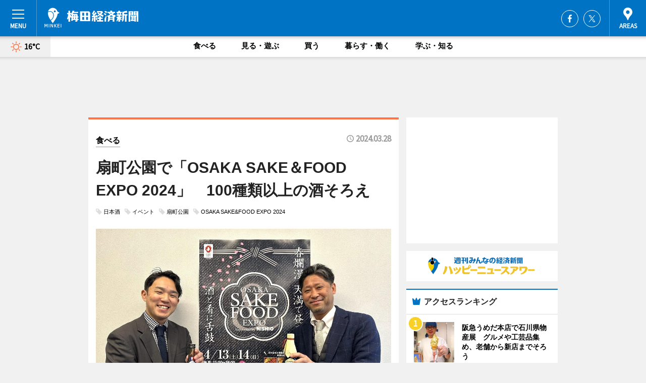

--- FILE ---
content_type: text/html; charset=utf-8
request_url: https://umeda.keizai.biz/headline/4079/
body_size: 64648
content:
<!DOCTYPE HTML>
<html>
<head>
<meta http-equiv="Content-Type" content="text/html; charset=utf-8">
<meta name="viewport" content="width=device-width,initial-scale=1,minimum-scale=1,maximum-scale=1,user-scalable=no">
<title>扇町公園で「OSAKA SAKE＆FOOD EXPO 2024」　100種類以上の酒そろえ - 梅田経済新聞</title>

<meta name="keywords" content="梅田,情報,経済,新聞,マーケティング">
<meta name="description" content="「OSAKA SAKE&amp;FOOD EXPO 2024」が4月13日・14日、大阪・扇町公園（大阪市北区扇町1）で開催される。">
<meta property="fb:app_id" content="160127734152896">
<meta property="fb:admins" content="100001334499453">
<meta property="og:site_name" content="梅田経済新聞">
<meta property="og:locale" content="ja_JP">
<meta property="og:type" content="article">
<meta name="twitter:card" content="summary_large_image">
<meta name="twitter:site" content="@minkei">
<meta property="og:title" content="扇町公園で「OSAKA SAKE＆FOOD EXPO 2024」　100種類以上の酒そろえ">
<meta name="twitter:title" content="扇町公園で「OSAKA SAKE＆FOOD EXPO 2024」　100種類以上の酒そろえ">
<link rel="canonical" href="https://umeda.keizai.biz/headline/4079/">
<meta property="og:url" content="https://umeda.keizai.biz/headline/4079/">
<meta name="twitter:url" content="https://umeda.keizai.biz/headline/4079/">
<meta property="og:description" content="「OSAKA SAKE&FOOD EXPO 2024」が4月13日・14日、大阪・扇町公園（大阪市北区扇町1）で開催される。">
<meta name="twitter:description" content="「OSAKA SAKE&FOOD EXPO 2024」が4月13日・14日、大阪・扇町公園（大阪市北区扇町1）で開催される。">
<meta property="og:image" content="https://images.keizai.biz/umeda_keizai/headline/1711598522_photo.jpg">
<meta name="twitter:image" content="https://images.keizai.biz/umeda_keizai/headline/1711598522_photo.jpg">
<link href="https://images.keizai.biz/favicon.ico" rel="shortcut icon">
<link href="https://ex.keizai.biz/common.8.3.0/css.1.0.6/common.min.css?1768573387" rel="stylesheet" type="text/css">
<link href="https://ex.keizai.biz/common.8.3.0/css.1.0.6/single.min.css?1768573387" rel="stylesheet" type="text/css">
<link href="https://umeda.keizai.biz/css/style.css" rel="stylesheet" type="text/css">
<link href="https://ex.keizai.biz/common.8.3.0/css.1.0.6/all.min.css" rel="stylesheet" type="text/css">
<link href="https://fonts.googleapis.com/css?family=Source+Sans+Pro" rel="stylesheet">
<link href="https://cdn.jsdelivr.net/npm/yakuhanjp@3.0.0/dist/css/yakuhanjp.min.css" rel=”preload” as="stylesheet" type="text/css">
<link href="https://ex.keizai.biz/common.8.3.0/css.1.0.6/print.min.css" media="print" rel="stylesheet" type="text/css">
<script>
var microadCompass = microadCompass || {};
microadCompass.queue = microadCompass.queue || [];
</script>
<script charset="UTF-8" src="//j.microad.net/js/compass.js" onload="new microadCompass.AdInitializer().initialize();" async></script>
<script type="text/javascript">
var PWT={};
var pbjs = pbjs || {};
pbjs.que = pbjs.que || [];
var googletag = googletag || {};
googletag.cmd = googletag.cmd || [];
var gptRan = false;
PWT.jsLoaded = function(){
    if(!location.hostname.match(/proxypy.org|printwhatyoulike.com/)){
        loadGPT();
    }
};
var loadGPT = function(){
    if (!gptRan) {
        gptRan = true;
        var gads = document.createElement('script');
        var useSSL = 'https:' == document.location.protocol;
        gads.src = (useSSL ? 'https:' : 'http:') + '//securepubads.g.doubleclick.net/tag/js/gpt.js';
        gads.async = true;
        var node = document.getElementsByTagName('script')[0];
        node.parentNode.insertBefore(gads, node);
        var pbjsEl = document.createElement("script");
        pbjsEl.type = "text/javascript";
        pbjsEl.src = "https://anymind360.com/js/2131/ats.js";
        var pbjsTargetEl = document.getElementsByTagName("head")[0];
        pbjsTargetEl.insertBefore(pbjsEl, pbjsTargetEl.firstChild);
    }
};
setTimeout(loadGPT, 500);
</script>
<script type="text/javascript">
(function() {
var purl = window.location.href;
var url = '//ads.pubmatic.com/AdServer/js/pwt/157255/3019';
var profileVersionId = '';
if(purl.indexOf('pwtv=')>0){
    var regexp = /pwtv=(.*?)(&|$)/g;
    var matches = regexp.exec(purl);
    if(matches.length >= 2 && matches[1].length > 0){
    profileVersionId = '/'+matches[1];
    }
}
var wtads = document.createElement('script');
wtads.async = true;
wtads.type = 'text/javascript';
wtads.src = url+profileVersionId+'/pwt.js';
var node = document.getElementsByTagName('script')[0];
node.parentNode.insertBefore(wtads, node);
})();
</script>
<script>
window.gamProcessed = false;
window.gamFailSafeTimeout = 5e3;
window.reqGam = function () {
    if (!window.gamProcessed) {
        window.gamProcessed = true;
        googletag.cmd.push(function () {
            googletag.pubads().refresh();
        });
    }
};
setTimeout(function () {
    window.reqGam();
}, window.gamFailSafeTimeout);
var googletag = googletag || {};
googletag.cmd = googletag.cmd || [];
googletag.cmd.push(function(){
let issp = false;
let hbSlots = new Array();
let amznSlots = new Array();
const ua = window.navigator.userAgent.toLowerCase();
if (ua.indexOf('iphone') > 0 || ua.indexOf('ipod') > 0 || ua.indexOf('android') > 0 && ua.indexOf('mobile') > 0) {
    issp = true;
}
if (issp === true) {
    amznSlots.push(googletag.defineSlot('/159334285/sp_umeda_header_1st', [[320, 100], [320, 50]], 'div-gpt-ad-1576055139196-0').addService(googletag.pubads()));
    hbSlots.push(googletag.defineSlot('/159334285/sp_umeda_list_1st', [[336, 280], [300, 250], [320, 100], [320, 50], [200, 200], 'fluid'], 'div-gpt-ad-1580717788210-0').addService(googletag.pubads()));
    hbSlots.push(googletag.defineSlot('/159334285/sp_umeda_inarticle', ['fluid', [300, 250], [336, 280], [320, 180], [1, 1]], 'div-gpt-ad-1576055195029-0').addService(googletag.pubads()));
    hbSlots.push(googletag.defineSlot('/159334285/sp_umeda_footer_1st', ['fluid', [300, 250], [336, 280], [320, 100], [320, 50], [200, 200]], 'div-gpt-ad-1576055033248-0').addService(googletag.pubads()));
    hbSlots.push(googletag.defineSlot('/159334285/sp_umeda_footer_2nd', [[300, 250], 'fluid', [336, 280], [320, 180], [320, 100], [320, 50], [200, 200]], 'div-gpt-ad-1576037774006-0').addService(googletag.pubads()));
    hbSlots.push(googletag.defineSlot('/159334285/sp_umeda_footer_3rd', [[300, 250], [336, 280], [320, 100], [320, 50], [200, 200], 'fluid'], 'div-gpt-ad-1576055085577-0').addService(googletag.pubads()));
    hbSlots.push(googletag.defineSlot('/159334285/sp_umeda_overlay', [320, 50], 'div-gpt-ad-1584427815478-0').addService(googletag.pubads()));
    hbSlots.push(googletag.defineSlot('/159334285/sp_umeda_infeed_1st', ['fluid', [320, 100], [300, 100]], 'div-gpt-ad-1580370696425-0').addService(googletag.pubads()));
    hbSlots.push(googletag.defineSlot('/159334285/sp_umeda_infeed_2st', [[300, 100], 'fluid', [320, 100]], 'div-gpt-ad-1580370846543-0').addService(googletag.pubads()));
    hbSlots.push(googletag.defineSlot('/159334285/sp_umeda_infeed_3rd', [[300, 100], 'fluid', [320, 100]], 'div-gpt-ad-1580370937978-0').addService(googletag.pubads()));
} else {
    amznSlots.push(googletag.defineSlot('/159334285/pc_umeda_header_1st', [[728, 90], [750, 100], [970, 90]], 'div-gpt-ad-1576054393576-0').addService(googletag.pubads()));
    amznSlots.push(googletag.defineSlot('/159334285/pc_umeda_right_1st', ['fluid', [300, 250]], 'div-gpt-ad-1576054711791-0').addService(googletag.pubads()));
    hbSlots.push(googletag.defineSlot('/159334285/pc_umeda_right_2nd', ['fluid', [300, 250], [200, 200]], 'div-gpt-ad-1576054772252-0').addService(googletag.pubads()));
    hbSlots.push(googletag.defineSlot('/159334285/pc_umeda_inarticle', ['fluid', [300, 250], [336, 280]], 'div-gpt-ad-1576054895453-0').addService(googletag.pubads()));
    hbSlots.push(googletag.defineSlot('/159334285/pc_umeda_right_3rd', [[300, 250], 'fluid', [300, 600], [160, 600], [200, 200]], 'div-gpt-ad-1576054833870-0').addService(googletag.pubads()));
    amznSlots.push(googletag.defineSlot('/159334285/pc_umeda_left_1st', ['fluid', [300, 250]], 'div-gpt-ad-1576037145616-0'). addService(googletag.pubads()));
    hbSlots.push(googletag.defineSlot('/159334285/pc_umeda_infeed_1st', ['fluid'], 'div-gpt-ad-1580370696425-0').addService(googletag.pubads()));
    hbSlots.push(googletag.defineSlot('/159334285/pc_umeda_infeed_2st', ['fluid'], 'div-gpt-ad-1580370846543-0').addService(googletag.pubads()));
    hbSlots.push(googletag.defineSlot('/159334285/pc_umeda_infeed_3rd', ['fluid'], 'div-gpt-ad-1580370937978-0').addService(googletag.pubads()));
}

if (!googletag.pubads().isInitialLoadDisabled()) {
    googletag.pubads().disableInitialLoad();
}
googletag.pubads().enableSingleRequest();
googletag.pubads().collapseEmptyDivs();
googletag.enableServices();
googletag.pubads().refresh(amznSlots);
googletag.pubads().addEventListener('slotRequested', function(event) {
var elemId = event.slot.getSlotElementId();
for (var i = 0; i < hbSlots.length; i++) {
    if (hbSlots[i].getSlotElementId() == elemId) {
        window.gamProcessed = true;
    }
}
});
});
</script>
<script async src="//pagead2.googlesyndication.com/pagead/js/adsbygoogle.js"></script>
<script src="https://cdn.gmossp-sp.jp/ads/receiver.js"></script>
<script type="text/javascript">
window._taboola = window._taboola || [];
_taboola.push({article:'auto'});
! function(e, f, u, i) {
if (!document.getElementById(i)) {
e.async = 1;
e.src = u;
e.id = i;
f.parentNode.insertBefore(e, f);
}
}(document.createElement('script'),
document.getElementsByTagName('script')[0],
'//cdn.taboola.com/libtrc/minkeijapan-network/loader.js',
'tb_loader_script');
if (window.performance && typeof window.performance.mark == 'function')
{window.performance.mark('tbl_ic');}
</script>
</head>
<body>

<div id="wrap">
<div id="header">
<div class="inner">
<div id="menuBtn"><span></span></div>
<h1 class="logo"><a href="https://umeda.keizai.biz/">梅田経済新聞</a></h1>
<div id="areasBtn"><span></span></div>
<ul class="sns">
<li class="fb"><a href="https://www.facebook.com/umekei" target="_blank">Facebook</a></li><li class="tw"><a href="https://twitter.com/umedakeizai" target="_blank">Twitter</a></li></ul>
</div>
</div>
<div id="gNavi">
<div id="weather"><a href="https://umeda.keizai.biz/weather/"><img src="https://images.keizai.biz/img/weather/100.svg" alt=""><span>16°C</span></a></div>
<div class="link">
<ul>
<li><a href="https://umeda.keizai.biz/gourmet/archives/1/">食べる</a></li>
<li><a href="https://umeda.keizai.biz/play/archives/1/">見る・遊ぶ</a></li>
<li><a href="https://umeda.keizai.biz/shopping/archives/1/">買う</a></li>
<li><a href="https://umeda.keizai.biz/life/archives/1/">暮らす・働く</a></li>
<li><a href="https://umeda.keizai.biz/study/archives/1/">学ぶ・知る</a></li>
</ul>
</div>
</div>
<div id="topBnr">
<script>
const spw = 430;
const hbnr = document.createElement('div');
const cbnr = document.createElement('div');
if (screen.width <= spw) {
    hbnr.classList.add("bnrW320");
    cbnr.setAttribute('id', 'div-gpt-ad-1576055139196-0');
} else {
    hbnr.classList.add("bnrWPC");
    cbnr.setAttribute('id', 'div-gpt-ad-1576054393576-0');
}
hbnr.appendChild(cbnr);
document.currentScript.parentNode.appendChild(hbnr);
if (screen.width <= spw) {
    googletag.cmd.push(function() { googletag.display('div-gpt-ad-1576055139196-0'); });
} else {
    googletag.cmd.push(function() { googletag.display('div-gpt-ad-1576054393576-0'); });
}
</script>
</div>

<div id="container">
<div class="contents" id="topBox">
<div class="box gourmet">
<div class="ttl">
<span class="gourmet"><a href="https://umeda.keizai.biz/gourmet/archives/1/">食べる</a></span>
<time>2024.03.28</time>
<h1>扇町公園で「OSAKA SAKE＆FOOD EXPO 2024」　100種類以上の酒そろえ</h1>
</div>
<ul class="tagList">
<li><a href="https://umeda.keizai.biz/tag.php?name=日本酒&amp;from=1">日本酒</a></li>
<li><a href="https://umeda.keizai.biz/tag.php?name=イベント&amp;from=1">イベント</a></li>
<li><a href="https://umeda.keizai.biz/tag.php?name=扇町公園&amp;from=1">扇町公園</a></li>
<li><a href="https://umeda.keizai.biz/tag.php?name=OSAKA SAKE&FOOD EXPO 2024&amp;from=1">OSAKA SAKE&FOOD EXPO 2024</a></li>
</ul>
<div class="main">
<img src="https://images.keizai.biz/umeda_keizai/headline/1711598522_photo.jpg" alt="近隣企業3社で初開催する「SAKE & FOOD EXPO 2024」">
<h2>近隣企業3社で初開催する「SAKE & FOOD EXPO 2024」</h2>
</div>
<div class="gallery">
<ul>
<li>
<a href="https://umeda.keizai.biz/photoflash/11432/"><img src="https://images.keizai.biz/umeda_keizai/photonews/1711598120.png" alt=""></a>
</li>
</ul>
</div>
<script>var _puri = "https://umeda.keizai.biz/headline/4079/";</script>
<div class="snsArea">
<ul>
<li class="fb"><a href="https://www.facebook.com/share.php?u=https://umeda.keizai.biz/headline/4079/" class="popup" target="_blank"></a><span id="fb_count"><p id="fb_count_num">39</p></span></li>
<li class="tw"><a href="http://twitter.com/share?url=https://umeda.keizai.biz/headline/4079/&text=扇町公園で「OSAKA SAKE＆FOOD EXPO 2024」　100種類以上の酒そろえ" class="popup" target="_blank"></a></li>
<li class="line"><a href="https://line.me/R/msg/text/?%E6%89%87%E7%94%BA%E5%85%AC%E5%9C%92%E3%81%A7%E3%80%8COSAKA%20SAKE%EF%BC%86FOOD%20EXPO%202024%E3%80%8D%E3%80%80100%E7%A8%AE%E9%A1%9E%E4%BB%A5%E4%B8%8A%E3%81%AE%E9%85%92%E3%81%9D%E3%82%8D%E3%81%88%0d%0ahttps%3A%2F%2Fumeda.keizai.biz%2Fheadline%2F4079%2F" class="popup" target="_blank"></a></li>
<li class="htn"><a href="http://b.hatena.ne.jp/entry/https://umeda.keizai.biz/headline/4079/" target="_blank"></a><span id="htn_count">&nbsp;</span></li>
</ul>
</div>
<div class="txt">
<div class="img">
<p>　「OSAKA SAKE&FOOD EXPO 2024」が4月13日・14日、大阪・扇町公園（大阪市北区扇町1）で開催される。</p>
<p><a href="https://umeda.keizai.biz/photoflash/11432/" class="photo">イベントロゴ</a></p>
<div class="bnr">
<script>
const _bnr = document.createElement('div');
if (screen.width <= spw) {
  _bnr.setAttribute('id', 'div-gpt-ad-1576055195029-0');
} else {
  _bnr.setAttribute('id', 'div-gpt-ad-1576054895453-0');
}
document.currentScript.parentNode.appendChild(_bnr);
if (screen.width <= spw) {
  googletag.cmd.push(function() { googletag.display('div-gpt-ad-1576055195029-0'); });
} else {
  googletag.cmd.push(function() { googletag.display('div-gpt-ad-1576054895453-0'); });
}
</script>
<span>［広告］</span></div>
<p>　主催の読売新聞（野崎町）、関西テレビ放送（扇町2）と企画運営する広告代理店・読宣（野崎町）の近隣企業3社が地域活性化を目的に初開催する。日本酒のコンサル業・サケノテ（徳島県）が中国や四国、北陸エリアからセレクトした日本酒を中心に沖縄の琉球泡盛、九州の焼酎など100種類以上の酒をそろえる。ピザや韓国料理、天ぷら、ケバブなどの料理を提供するキッチンカー11台も出店する。</p>
<p>　日本酒は、小豆島酒造（香川県）、本家松浦酒造場（徳島県）、丸本酒造（岡山県）、新潟銘醸（新潟県）、加越酒造（石川県）、三笑楽酒造（富山県）など。琉球泡盛は40銘柄以上をラインアップ。焼酎は、大口酒造（熊本県）、濱田酒造（鹿児島県）を予定する。</p>
<p>　会場には、鏡開き体験や日本酒たるのフォトスポットのほか、子どもが遊べる遊具エリア、約2メートルのゴジラ立像を設ける。大阪・関西万博公式キャラクターのミャクミャクが来場する予定。特設ステージでは、キッズダンスや大阪で活動するよさこいチームのパフォーマンスを披露する。</p>
<p>　読宣の営業企画部長・松本純志さんは「流通量が少なく、一般に販売されていない珍しい日本酒に出合えるチャンス。扇町公園の桜と一緒にイベントを楽しんでほしい」と来場を呼びかける。</p>
<p>　開催時間は11時～18時。入場無料。ドリンクの購入はチケット制、フードはチケット・現金などで対応する。10枚つづりで、価格は前売り＝2,500円、当日＝3,000円。前売りチケットは、チケットぴあで販売する。</p>
</div>
</div>
<ul class="btnList article">
<li class="send"><a href="https://umeda.keizai.biz/mapnews/4079/">地図を見る</a></li>
</ul>
</div>
<div class="box">
<ul class="thumb related">
<li>
<a href="https://abeno.keizai.biz/headline/4168/">
<div class="img"><img src="https://images.keizai.biz/abeno_keizai/thumbnail/1711527261_mini.jpg" alt=""></div>
<div class="relbox">
<h3>あべのハルカス近鉄本店で「酒万博」 400銘柄の酒が集結、BARブースも</h3>
<small>あべの経済新聞</small>
</div>
</a>
</li>
<li class="play">
<a href="https://umeda.keizai.biz/headline/4071/">
<div class="img"><img src="https://images.keizai.biz/umeda_keizai/thumbnail/1710492851_mini.jpg" alt=""></div>
<div class="relbox">
<span>見る・遊ぶ</span>
<h3>扇町公園で「扇町桜まつり」 フードトラック10台出店、ビアガーデンも</h3>
</div>
</a>
</li>
</ul>
<ul class="thumb related nb">
<li>
<a href="https://osakabay.keizai.biz/headline/1142/">
<div class="img"><img src="https://images.keizai.biz/osakabay_keizai/thumbnail/1708410731_mini.jpg" alt=""></div>
<div class="relbox">
<h3>弁天町で利き酒会「和酒フェス」 30酒蔵150種の日本酒集まる</h3>
<small>大阪ベイ経済新聞</small>
</div>
</a>
</li>
<li class="link"><div class="sdbox"><a href="https://www.ktv.jp/event/sakefoodexpo/" target="_blank" class="win">大阪SAKE＆FOOD EXPO2024 supported by NISHIO</a></div></li>
</ul>
<ul class="snsList">
<li>
<a href="https://twitter.com/share" class="twitter-share-button popup" data-url="https://umeda.keizai.biz/headline/4079/" data-text="扇町公園で「OSAKA SAKE＆FOOD EXPO 2024」　100種類以上の酒そろえ" data-lang="ja"></a><script>!function(d,s,id){var js,fjs=d.getElementsByTagName(s)[0],p='https';if(!d.getElementById(id)){js=d.createElement(s);js.id=id;js.src=p+'://platform.twitter.com/widgets.js';fjs.parentNode.insertBefore(js,fjs);}}(document, 'script', 'twitter-wjs');</script>
</li>
<li>
<div id="fb-root"></div>
<script async defer crossorigin="anonymous" src="https://connect.facebook.net/ja_JP/sdk.js#xfbml=1&version=v9.0&appId=160127734152896&autoLogAppEvents=1" nonce="mlP5kZZA"></script>
<div class="fb-share-button" data-href="https://umeda.keizai.biz/headline/4079/" data-layout="button_count" data-size="small"><a target="_blank" href="https://www.facebook.com/sharer/sharer.php?u=https%3A%2F%2Fumeda.keizai.biz%2Fheadline%2F4079%2F&amp;src=sdkpreparse" class="fb-xfbml-parse-ignore">シェア</a></div>
</li>
<li>
<div class="line-it-button" data-lang="ja" data-type="share-a" data-url="https://umeda.keizai.biz/headline/4079/" style="display: none;"></div>
<script src="https://d.line-scdn.net/r/web/social-plugin/js/thirdparty/loader.min.js" async="async" defer="defer"></script>
</li>
<li>
<a href="http://b.hatena.ne.jp/entry/" class="hatena-bookmark-button" data-hatena-bookmark-layout="basic-label-counter" data-hatena-bookmark-lang="ja" data-hatena-bookmark-height="20" title="はてなブックマークに追加"><img src="https://b.st-hatena.com/images/entry-button/button-only@2x.png" alt="はてなブックマークに追加" width="20" height="20" style="border: none;" /></a><script type="text/javascript" src="https://b.st-hatena.com/js/bookmark_button.js" charset="utf-8" async="async"></script>
</li>
</ul>
<div class="pager">
<ul>
<li class="prev"><a href="https://umeda.keizai.biz/headline/4078/"><span>前の記事</span></a></li><li class="next"><a href="https://umeda.keizai.biz/headline/4080/"><span>次の記事</span></a></li></ul>
</div>
</div>
</div>
<div class="box" style="text-align: center;">
<div id="middleBnr" class="box bnr">
<script>
if (screen.width <= spw) {
    const _cMiddleBnr = document.createElement('div');
    _cMiddleBnr.setAttribute('id', 'div-gpt-ad-1580717788210-0');
    document.currentScript.parentNode.appendChild(_cMiddleBnr);
    googletag.cmd.push(function() { googletag.display('div-gpt-ad-1580717788210-0'); });
}
</script>

</div>
</div>
<div id="info">
<div id="category">

<div class="box latestnews">
<div class="ttl"><h2>最新ニュース</h2></div>
<div class="thumbA">
<a href="https://umeda.keizai.biz/headline/4516/">
<div class="img">
<img src="https://images.keizai.biz/umeda_keizai/headline/1768549110_photo.jpg" alt="">
</div>
<span>買う</span>
<h3>大丸梅田店のバレンタインイベント　関西スイーツ店中心に、北海道スイーツも</h3>
<p>バレンタインイベント「CHOCOLAT PROMENADE（ショコラプロムナード）」が1月21日、大丸梅田店（大阪市北区梅田3）で始まる。</p>
</a>
</div>
<ul class="thumbC">
<li>
<a href="https://umeda.keizai.biz/headline/4515/">
<div class="img">
<img src="https://images.keizai.biz/umeda_keizai/thumbnail/1768465185_mini.jpg" alt="">
</div>
<div class="block">
<span>食べる</span><h3>阪神梅田本店でイチゴに焦点当てたバレンタイン催事　イチゴ狩り体験も</h3>
</div>
</a>
</li>
<li>
<a href="https://umeda.keizai.biz/headline/4514/">
<div class="img">
<img src="https://images.keizai.biz/umeda_keizai/thumbnail/1768371214_mini.jpg" alt="">
</div>
<div class="block">
<span>買う</span><h3>阪急うめだ本店で石川県物産展　グルメや工芸品集め、老舗から新店までそろう</h3>
</div>
</a>
</li>
<li>
<a href="https://umeda.keizai.biz/headline/4513/">
<div class="img">
<img src="https://images.keizai.biz/umeda_keizai/thumbnail/1768274114_mini.jpg" alt="">
</div>
<div class="block">
<span>食べる</span><h3>梅田にイタリアン「トゥ・ザ・ハーブズ」　店内製麺の生パスタ使う</h3>
</div>
</a>
</li>
<li>
<a href="https://umeda.keizai.biz/headline/4512/">
<div class="img">
<img src="https://images.keizai.biz/umeda_keizai/thumbnail/1767924976_mini.jpg" alt="">
</div>
<div class="block">
<span>暮らす・働く</span><h3>阪急大阪梅田駅で福娘が「えべっさん」PR　2000本の「福笹」授与</h3>
</div>
</a>
</li>
<li>
<a href="https://umeda.keizai.biz/headline/4511/">
<div class="img">
<img src="https://images.keizai.biz/umeda_keizai/thumbnail/1767844255_mini.jpg" alt="">
</div>
<div class="block">
<span>見る・遊ぶ</span><h3>大阪中之島美術館にフェルメール「真珠の耳飾りの少女」　14年ぶりに来日</h3>
</div>
</a>
</li>
<li id="_ads">
<div id='div-gpt-ad-1580370696425-0'>
<script>
googletag.cmd.push(function() { googletag.display('div-gpt-ad-1580370696425-0'); });
</script>
</div>
</li>

</ul>
<div class="more"><a href="https://umeda.keizai.biz/headline/archives/1/"><span>もっと見る</span></a></div>
</div>
<div class="box">
<div id="taboola-below-article-thumbnails"></div>
<script type="text/javascript">
window._taboola = window._taboola || [];
_taboola.push({
mode: 'thumbnails-a',
container: 'taboola-below-article-thumbnails',
placement: 'Below Article Thumbnails',
target_type: 'mix'
});
</script>
</div>
<div class="box shopping">
<div class="ttl"><h2>買う</h2></div>
<div class="thumbA">
<a href="https://umeda.keizai.biz/headline/4516/">
<div class="img"><img class="lazy" src="https://images.keizai.biz/img/extras/noimage.png" data-src="https://images.keizai.biz/umeda_keizai/headline/1768549110_photo.jpg" alt=""></div>
<span>買う</span>
<h3>大丸梅田店のバレンタインイベント　関西スイーツ店中心に、北海道スイーツも</h3>
<p>バレンタインイベント「CHOCOLAT PROMENADE（ショコラプロムナード）」が1月21日、大丸梅田店（大阪市北区梅田3）で始まる。</p>
</a>
</div>
<ul class="thumbC">
<li>
<a href="https://umeda.keizai.biz/headline/4514/">
<div class="img"><img class="lazy" src="https://images.keizai.biz/img/extras/noimage.png" data-src="https://images.keizai.biz/umeda_keizai/headline/1768371214.jpg" alt=""></div>
<div class="block">
<span>買う</span>
<h3>阪急うめだ本店で石川県物産展　グルメや工芸品集め、老舗から新店までそろう</h3>
</div>
</a>
</li>
<li>
<a href="https://umeda.keizai.biz/headline/4501/">
<div class="img"><img class="lazy" src="https://images.keizai.biz/img/extras/noimage.png" data-src="https://images.keizai.biz/umeda_keizai/headline/1765977024.jpg" alt=""></div>
<div class="block">
<span>買う</span>
<h3>阪急うめだ本店でバレンタインチョコレート博覧会　オンラインストア強化も</h3>
</div>
</a>
</li>
<li>
<a href="https://umeda.keizai.biz/headline/4494/">
<div class="img"><img class="lazy" src="https://images.keizai.biz/img/extras/noimage.png" data-src="https://images.keizai.biz/umeda_keizai/headline/1765268038.jpg" alt=""></div>
<div class="block">
<span>買う</span>
<h3>阪神梅田本店に「KASHO SANZEN」　西日本初、白い「萩の月」が看板商品</h3>
</div>
</a>
</li>
<li id="_ads15">
<div id='div-gpt-ad-1580370846543-0'>
<script>
googletag.cmd.push(function() { googletag.display('div-gpt-ad-1580370846543-0'); });
</script>
</div>
</li>

</ul>
<div class="more"><a href="https://umeda.keizai.biz/shopping/archives/1/"><span>もっと見る</span></a></div>
</div>
<script>
if (screen.width <= spw) {
    const _bnr = document.createElement('div');
    const _cbnr = document.createElement('div');
    _bnr.classList.add('box', 'oauth', 'sp');
    _cbnr.setAttribute('id', 'div-gpt-ad-1580370696425-0');
    _bnr.appendChild(_cbnr);
    document.currentScript.parentNode.appendChild(_bnr);
    googletag.cmd.push(function() { googletag.display('div-gpt-ad-1580370696425-0'); });
}
</script>
<div class="box gourmet">
<div class="ttl"><h2>食べる</h2></div>
<div class="thumbA">
<a href="https://umeda.keizai.biz/headline/4515/">
<div class="img"><img class="lazy" src="https://images.keizai.biz/img/extras/noimage.png" data-src="https://images.keizai.biz/umeda_keizai/headline/1768465185_photo.jpg" alt=""></div>
<span>食べる</span>
<h3>阪神梅田本店でイチゴに焦点当てたバレンタイン催事　イチゴ狩り体験も</h3>
<p>バレンタイン催事「阪神バレンタイン2026」が1月14日、阪神梅田本店（大阪市北区梅田1）で始まった。</p>
</a>
</div>
<ul class="thumbC">
<li>
<a href="https://umeda.keizai.biz/headline/4513/">
<div class="img"><img class="lazy" src="https://images.keizai.biz/img/extras/noimage.png" data-src="https://images.keizai.biz/umeda_keizai/headline/1768274114.jpg" alt=""></div>
<div class="block">
<span>食べる</span>
<h3>梅田にイタリアン「トゥ・ザ・ハーブズ」　店内製麺の生パスタ使う</h3>
</div>
</a>
</li>
<li>
<a href="https://umeda.keizai.biz/headline/4509/">
<div class="img"><img class="lazy" src="https://images.keizai.biz/img/extras/noimage.png" data-src="https://images.keizai.biz/umeda_keizai/headline/1767687886.jpg" alt=""></div>
<div class="block">
<span>食べる</span>
<h3>KITTE大阪に「ココイチワールド」　関西初、海外店舗メニューを逆輸入</h3>
</div>
</a>
</li>
<li>
<a href="https://umeda.keizai.biz/headline/4508/">
<div class="img"><img class="lazy" src="https://images.keizai.biz/img/extras/noimage.png" data-src="https://images.keizai.biz/umeda_keizai/headline/1767591829.jpg" alt=""></div>
<div class="block">
<span>食べる</span>
<h3>ホテル阪神で「ナイトアフタヌーンティー」　13メニュー全てに生イチゴ使う</h3>
</div>
</a>
</li>
<li id="_ads25">
<div id='div-gpt-ad-1580370937978-0'>
<script>
googletag.cmd.push(function() { googletag.display('div-gpt-ad-1580370937978-0'); });
</script>
</div>
</li>

</ul>
<div class="more"><a href="https://umeda.keizai.biz/gourmet/archives/1/"><span>もっと見る</span></a></div>
</div>
<script>
if (screen.width <= spw) {
    const _bnr = document.createElement('div');
    const _cbnr = document.createElement('div');
    _bnr.classList.add('rb', 'sp');
    _cbnr.setAttribute('id', 'div-gpt-ad-1576037774006-0');
    _bnr.appendChild(_cbnr);
    document.currentScript.parentNode.appendChild(_bnr);
    googletag.cmd.push(function() { googletag.display('div-gpt-ad-1576037774006-0'); });
}
</script>
<div class="box life">
<div class="ttl"><h2>暮らす・働く</h2></div>
<div class="thumbA">
<a href="https://umeda.keizai.biz/headline/4512/">
<div class="img"><img class="lazy" src="https://images.keizai.biz/img/extras/noimage.png" data-src="https://images.keizai.biz/umeda_keizai/headline/1767924976_photo.jpg" alt=""></div>
<span>暮らす・働く</span>
<h3>阪急大阪梅田駅で福娘が「えべっさん」PR　2000本の「福笹」授与</h3>
<p>阪急沿線のえびす神社「えべっさん」を紹介する「十日戎（えびす）キャンペーン」が1月8日、阪急大阪梅田駅1階中央コンコース・ビックマン前広場で開催された。</p>
</a>
</div>
<ul class="thumbC">
<li>
<a href="https://umeda.keizai.biz/headline/4497/">
<div class="img"><img class="lazy" src="https://images.keizai.biz/img/extras/noimage.png" data-src="https://images.keizai.biz/umeda_keizai/headline/1765522454.jpg" alt=""></div>
<div class="block">
<span>暮らす・働く</span>
<h3>梅田経済新聞、2025年PV1位は「ANAクラウンプラザホテル大阪」の閉館</h3>
</div>
</a>
</li>
<li>
<a href="https://umeda.keizai.biz/headline/4486/">
<div class="img"><img class="lazy" src="https://images.keizai.biz/img/extras/noimage.png" data-src="https://images.keizai.biz/umeda_keizai/headline/1764231391.jpg" alt=""></div>
<div class="block">
<span>暮らす・働く</span>
<h3>阪急大阪梅田駅、来年1月からリニューアル工事　3階コンコース・ホーム中心に</h3>
</div>
</a>
</li>
<li>
<a href="https://umeda.keizai.biz/headline/4457/">
<div class="img"><img class="lazy" src="https://images.keizai.biz/img/extras/noimage.png" data-src="https://images.keizai.biz/umeda_keizai/headline/1760605797.jpg" alt=""></div>
<div class="block">
<span>暮らす・働く</span>
<h3>「ANAクラウンプラザホテル大阪」が閉館　41年の歴史に幕</h3>
</div>
</a>
</li>
<li>
<a href="https://umeda.keizai.biz/headline/4444/">
<div class="img"><img class="lazy" src="https://images.keizai.biz/img/extras/noimage.png" data-src="https://images.keizai.biz/umeda_keizai/headline/1759386706.jpg" alt=""></div>
<div class="block">
<span>暮らす・働く</span>
<h3>中央公会堂で「大阪トップランナー育成事業」授与式　府内4社を認定</h3>
</div>
</a>
</li>

</ul>
<div class="more"><a href="https://umeda.keizai.biz/life/archives/1/"><span>もっと見る</span></a></div>
</div>
<script>
if (screen.width <= spw) {
    const _bnr = document.createElement('div');
    const _cbnr = document.createElement('div');
    _bnr.classList.add('rb', 'sp', 'thd');
    _cbnr.setAttribute('id', 'div-gpt-ad-1576055085577-0');
    _bnr.appendChild(_cbnr);
    document.currentScript.parentNode.appendChild(_bnr);
    googletag.cmd.push(function() { googletag.display('div-gpt-ad-1576055085577-0'); });
}
</script>
<div class="box play hdSP">
<div class="ttl"><h2>見る・遊ぶ</h2></div>
<div class="thumbA">
<a href="https://umeda.keizai.biz/headline/4511/">
<div class="img"><img class="lazy" src="https://images.keizai.biz/img/extras/noimage.png" data-src="https://images.keizai.biz/umeda_keizai/headline/1767844255_photo.jpg" alt=""></div>
<span>見る・遊ぶ</span>
<h3>大阪中之島美術館にフェルメール「真珠の耳飾りの少女」　14年ぶりに来日</h3>
<p>17世紀のオランダを代表する画家ヨハネス・フェルメールの名作「真珠の耳飾りの少女」が8月21日～9月27日、大阪中之島美術館（大阪市北区中之島4）で展示される。</p>
</a>
</div>
<ul class="thumbC">
<li>
<a href="https://umeda.keizai.biz/headline/4510/">
<div class="img"><img class="lazy" src="https://images.keizai.biz/img/extras/noimage.png" data-src="https://images.keizai.biz/umeda_keizai/headline/1767771195.jpg" alt=""></div>
<div class="block">
<span>見る・遊ぶ</span>
<h3>天満にカラオケ店「ジャンカラ」　客同士の交流図るオープンカウンターも</h3>
</div>
</a>
</li>
<li>
<a href="https://umeda.keizai.biz/headline/4507/">
<div class="img"><img class="lazy" src="https://images.keizai.biz/img/extras/noimage.png" data-src="https://images.keizai.biz/umeda_keizai/headline/1766721154.jpg" alt=""></div>
<div class="block">
<span>見る・遊ぶ</span>
<h3>大阪中之島美術館で「シュルレアリスム」展　アートから日用品まで100点超</h3>
</div>
</a>
</li>
<li>
<a href="https://umeda.keizai.biz/headline/4505/">
<div class="img"><img class="lazy" src="https://images.keizai.biz/img/extras/noimage.png" data-src="https://images.keizai.biz/umeda_keizai/headline/1766557542.jpg" alt=""></div>
<div class="block">
<span>見る・遊ぶ</span>
<h3>うめきたエリアに650人の「おもてなしサンタ」登場　来街者と交流も</h3>
</div>
</a>
</li>
<li>
<a href="https://umeda.keizai.biz/headline/4499/">
<div class="img"><img class="lazy" src="https://images.keizai.biz/img/extras/noimage.png" data-src="https://images.keizai.biz/umeda_keizai/headline/1765870430.jpg" alt=""></div>
<div class="block">
<span>見る・遊ぶ</span>
<h3>中之島公園でイルミネーションイベント「OSAKA光のルネサンス」</h3>
</div>
</a>
</li>

</ul>
<div class="more"><a href="https://umeda.keizai.biz/play/archives/1/"><span>もっと見る</span></a></div>
</div>
<div class="box study hdSP">
<div class="ttl"><h2>学ぶ・知る</h2></div>
<div class="thumbA">
<a href="https://umeda.keizai.biz/headline/4485/">
<div class="img"><img class="lazy" src="https://images.keizai.biz/img/extras/noimage.png" data-src="https://images.keizai.biz/umeda_keizai/headline/1764129919_photo.jpg" alt=""></div>
<span>学ぶ・知る</span>
<h3>大阪駅で「カラダ測定サービス」　万博展示引き継ぎ、「ヘルスケア身近に」</h3>
<p>健康データ測定サービス「DotHealth（ドットヘルス） カラダ測定サービス」が11月27日から、JR大阪駅中央コンコースのヘルスケアサロン「DotHealth OSAKA」（大阪市北区梅田3）で始まる。</p>
</a>
</div>
<ul class="thumbC">
<li>
<a href="https://umeda.keizai.biz/headline/4405/">
<div class="img"><img class="lazy" src="https://images.keizai.biz/img/extras/noimage.png" data-src="https://images.keizai.biz/umeda_keizai/headline/1753701527.jpg" alt=""></div>
<div class="block">
<span>学ぶ・知る</span>
<h3>天六の「大阪くらしの今昔館」でXR体験　定点から見る400年の歴史を体感</h3>
</div>
</a>
</li>
<li>
<a href="https://umeda.keizai.biz/headline/4350/">
<div class="img"><img class="lazy" src="https://images.keizai.biz/img/extras/noimage.png" data-src="https://images.keizai.biz/umeda_keizai/headline/1747106648.jpg" alt=""></div>
<div class="block">
<span>学ぶ・知る</span>
<h3>梅田で「桃鉄」イベント　ミルクボーイがPR大使に就任</h3>
</div>
</a>
</li>
<li>
<a href="https://umeda.keizai.biz/headline/4314/">
<div class="img"><img class="lazy" src="https://images.keizai.biz/img/extras/noimage.png" data-src="https://images.keizai.biz/umeda_keizai/headline/1742343292.jpg" alt=""></div>
<div class="block">
<span>学ぶ・知る</span>
<h3>大阪駅に「カラダ測定ポッド」　万博「大阪ヘルスケアパビリオン」を先行体験</h3>
</div>
</a>
</li>
<li>
<a href="https://umeda.keizai.biz/headline/4308/">
<div class="img"><img class="lazy" src="https://images.keizai.biz/img/extras/noimage.png" data-src="https://images.keizai.biz/umeda_keizai/headline/1741729357.jpg" alt=""></div>
<div class="block">
<span>学ぶ・知る</span>
<h3>梅田の歴史を紹介する漫画冊子「ウメシバくん」第2弾　再開発進む未来に焦点</h3>
</div>
</a>
</li>
</ul>
<div class="more"><a href="https://umeda.keizai.biz/study/archives/1/"><span>もっと見る</span></a></div>
</div>
</div>
<div id="sideCategory">
<div class="side">
<div class="box news">
<div class="ttl"><h3>みん経トピックス</h3></div>
<ul>
<li><a href="http://namba.keizai.biz/headline/5769/"><h4>心斎橋オーパとともに閉店のHMV系列2店、再オープンへ　近隣で今春</h4><small>なんば経済新聞</small></a></li>
<li><a href="http://semba.keizai.biz/headline/2522/"><h4>大阪・本町におにぎり専門店　メニュー11種類、管理栄養士が監修</h4><small>船場経済新聞</small></a></li>
<li><a href="http://namba.keizai.biz/headline/5768/"><h4>NGKで上方漫才協会大賞　大賞はエバース、特別賞はベテランのタカアンドトシ</h4><small>なんば経済新聞</small></a></li>
<li><a href="http://semba.keizai.biz/headline/2521/"><h4>堺筋本町に居酒屋　40年続く店が移転リニューアル、創作料理そろえる</h4><small>船場経済新聞</small></a></li>
<li><a href="http://kyobashi.keizai.biz/headline/2100/"><h4>京橋の音楽教室生徒が日テレ「歌唱王」で準優勝　「心に届く歌」目指し8年</h4><small>京橋経済新聞</small></a></li>
</ul>
</div>
<div class="box news release_list">
<div class="ttl"><h3>プレスリリース</h3></div>
<ul>
<li>
<a href="https://umeda.keizai.biz/release/521399/">
<h3>OTC医薬品「アスベリン(R)せき止め錠Pro20」製造販売承認取得に関するお知らせ</h3>
</a>
</li>
<li>
<a href="https://umeda.keizai.biz/release/521304/">
<h3>訪日外国人のID・情報管理をスマートに！　Web3を活用した『MIMARUマイページ』の運用開始</h3>
</a>
</li>
<li>
<a href="https://umeda.keizai.biz/release/521324/">
<h3>【ホテルグランヴィア京都】ガラス越しに見る芸術作品のような一品！「紅茶香るショコラパフェ」販売開始のお知らせ</h3>
</a>
</li>
</ul>
<div class="more"><a href="https://umeda.keizai.biz/release/archives/1/"><span>もっと見る</span></a></div>
</div>

<script>
if (screen.width > spw) {
    const _middleBnr = document.createElement('div');
    const _cMiddleBnr = document.createElement('div');
    _middleBnr.classList.add('box', 'rec');
    _cMiddleBnr.setAttribute('id', 'div-gpt-ad-1576037145616-0');
    _middleBnr.appendChild(_cMiddleBnr);
    document.currentScript.parentNode.appendChild(_middleBnr);
    googletag.cmd.push(function() { googletag.display('div-gpt-ad-1576037145616-0'); });
}
</script>
<script async src="https://yads.c.yimg.jp/js/yads-async.js"></script>
<div class="box yads">
<div id="yad"></div>
<script>
window.YJ_YADS = window.YJ_YADS || { tasks: [] };
if (screen.width <= 750) {
    _yads_ad_ds = '46046_265960';
} else {
    _yads_ad_ds = '12295_268899';
}
window.YJ_YADS.tasks.push({
    yads_ad_ds : _yads_ad_ds,
    yads_parent_element : 'yad'
});
</script>
</div>
</div>
</div>
</div>
<div id="side">
<div class="side top">

<script>
const _recBnr = document.createElement('div');
if (screen.width > spw) {
    const _recCbnr = document.createElement('div');
    _recBnr.setAttribute('id', 'recBanner');
    _recBnr.classList.add('box');
    _recBnr.style.marginTop = '0';
    _recBnr.style.height = '250px';
    _recCbnr.style.height = '250px';
    _recCbnr.setAttribute('id', 'div-gpt-ad-1576054711791-0');
    _recBnr.appendChild(_recCbnr);
    document.currentScript.parentNode.appendChild(_recBnr);
    googletag.cmd.push(function() { googletag.display('div-gpt-ad-1576054711791-0'); });
} else {
    _recBnr.style.marginTop = '-15px';
    document.currentScript.parentNode.appendChild(_recBnr);
}
</script>





<div class="box partner">
<a href="https://minkei.net/radio/" target="_blank"><img src="https://images.keizai.biz/img/banners/happynewshour.png" width="300" height="55" alt="週刊みんなの経済新聞 ハッピーニュースアワー">
</a>
</div>

<div class="box thumb rank">
<div class="ttl"><h3>アクセスランキング</h3></div>
<ul>
<li class="shopping">
<a href="https://umeda.keizai.biz/headline/4514/">
<div class="img"><img src="https://images.keizai.biz/umeda_keizai/headline/1768371214.jpg" alt=""></div>
<div class="sdbox">
<h4>阪急うめだ本店で石川県物産展　グルメや工芸品集め、老舗から新店までそろう</h4>
</div>
</a>
</li>
<li class="gourmet">
<a href="https://umeda.keizai.biz/headline/4515/">
<div class="img"><img src="https://images.keizai.biz/umeda_keizai/headline/1768465185.jpg" alt=""></div>
<div class="sdbox">
<h4>阪神梅田本店でイチゴに焦点当てたバレンタイン催事　イチゴ狩り体験も</h4>
</div>
</a>
</li>
<li class="gourmet">
<a href="https://umeda.keizai.biz/headline/4513/">
<div class="img"><img src="https://images.keizai.biz/umeda_keizai/headline/1768274114.jpg" alt=""></div>
<div class="sdbox">
<h4>梅田にイタリアン「トゥ・ザ・ハーブズ」　店内製麺の生パスタ使う</h4>
</div>
</a>
</li>
<li class="shopping">
<a href="https://umeda.keizai.biz/headline/4516/">
<div class="img"><img src="https://images.keizai.biz/umeda_keizai/headline/1768549110.jpg" alt=""></div>
<div class="sdbox">
<h4>大丸梅田店のバレンタインイベント　関西スイーツ店中心に、北海道スイーツも</h4>
</div>
</a>
</li>
<li class="play">
<a href="https://umeda.keizai.biz/headline/4511/">
<div class="img"><img src="https://images.keizai.biz/umeda_keizai/headline/1767844255.jpg" alt=""></div>
<div class="sdbox">
<h4>大阪中之島美術館にフェルメール「真珠の耳飾りの少女」　14年ぶりに来日</h4>
</div>
</a>
</li>
</ul>
<div class="more"><a href="https://umeda.keizai.biz/access/"><span>もっと見る</span></a></div>
</div>
<script>
if (screen.width <= spw) {
    const _bnr = document.createElement('div');
    const _cbnr = document.createElement('div');
    _bnr.classList.add('box', 'oauth', 'sp');
    _cbnr.setAttribute('id', 'div-gpt-ad-1576055033248-0');
    _bnr.appendChild(_cbnr);
    document.currentScript.parentNode.appendChild(_bnr);
    googletag.cmd.push(function() { googletag.display('div-gpt-ad-1576055033248-0'); });
}
</script>
<div class="box thumb photo">
<div class="ttl"><h3>フォトフラッシュ</h3></div>
<div class="thumbPhoto">
<a href="https://umeda.keizai.biz/photoflash/13610/">
<div class="img"><img src="https://images.keizai.biz/umeda_keizai/photonews/1768548858_b.jpg" alt=""></div>
<div class="txt"><p>「もっちゃり」とした食感という新潟県「カヌレ ド キャンティ」のカヌレ</p></div>
</a>
</div>
<ul>
<li>
<a href="https://umeda.keizai.biz/photoflash/13609/">
<div class="img"><img src="https://images.keizai.biz/umeda_keizai/photonews/1768548835.jpg" alt=""></div>
<div class="sdbox">
<h4>北海道産サツマイモを使った石屋製菓の新ブランド「AGREETS」</h4>
</div>
</a>
</li>
<li>
<a href="https://umeda.keizai.biz/photoflash/13608/">
<div class="img"><img src="https://images.keizai.biz/umeda_keizai/photonews/1768548803.jpg" alt=""></div>
<div class="sdbox">
<h4>毎年行列ができる冬季限定のスイーツブランド「SNOWS」</h4>
</div>
</a>
</li>
<li>
<a href="https://umeda.keizai.biz/photoflash/13607/">
<div class="img"><img src="https://images.keizai.biz/umeda_keizai/photonews/1768548769.jpg" alt=""></div>
<div class="sdbox">
<h4>京都発のホワイトチョコレート専門店「siro」</h4>
</div>
</a>
</li>
<li>
<a href="https://umeda.keizai.biz/photoflash/13606/">
<div class="img"><img src="https://images.keizai.biz/umeda_keizai/photonews/1768548737.jpg" alt=""></div>
<div class="sdbox">
<h4>関西6店のチョコレートを詰め合わせた「06-CHOCOLAT」</h4>
</div>
</a>
</li>
</ul>
<div class="more"><a href="https://umeda.keizai.biz/photoflash/archives/1/"><span>もっと見る</span></a></div>
</div>
<script>
if (screen.width > spw) {
    const _bnr = document.createElement('div');
    const _cbnr = document.createElement('div');
    _bnr.classList.add('box', 'oauth');
    _cbnr.setAttribute('id', 'div-gpt-ad-1576054772252-0');
    _bnr.appendChild(_cbnr);
    document.currentScript.parentNode.appendChild(_bnr);
    googletag.cmd.push(function() { googletag.display('div-gpt-ad-1576054772252-0'); });
}
</script>
<div class="box thumb world">
<div class="ttl"><h3>ワールドフォトニュース</h3></div>
<div class="thumbPhoto">
<a href="https://umeda.keizai.biz/gpnews/1669968/">
<div class="img"><img src="https://images.keizai.biz/img/gp/m0089005248.jpg" alt=""></div>
<div class="txt"><p>高市首相、１９日夕に記者会見</p></div>
</a>
</div>
<ul>
<li>
<a href="https://umeda.keizai.biz/gpnews/1669967/">
<div class="img"><img src="https://images.keizai.biz/img/gp/s0089004722.jpg" alt=""></div>
<div class="sdbox">
<h4>共産・志位氏が衆院選不出馬</h4>
</div>
</a>
</li>
<li>
<a href="https://umeda.keizai.biz/gpnews/1669930/">
<div class="img"><img src="https://images.keizai.biz/img/gp/s0089003222.jpg" alt=""></div>
<div class="sdbox">
<h4>両横綱が５勝目</h4>
</div>
</a>
</li>
<li>
<a href="https://umeda.keizai.biz/gpnews/1669929/">
<div class="img"><img src="https://images.keizai.biz/img/gp/s0089004156.jpg" alt=""></div>
<div class="sdbox">
<h4>ＦＡ権行使の辰己は残留　プロ野球</h4>
</div>
</a>
</li>
<li>
<a href="https://umeda.keizai.biz/gpnews/1669928/">
<div class="img"><img src="https://images.keizai.biz/img/gp/s0089004108.jpg" alt=""></div>
<div class="sdbox">
<h4>小林陵、首位で本戦へ</h4>
</div>
</a>
</li>
</ul>
<div class="more"><a href="https://umeda.keizai.biz/gpnews/archives/1/"><span>もっと見る</span></a></div>
</div>
</div>
<script>
if (screen.width > spw) {
    const _bnr = document.createElement('div');
    const _cbnr = document.createElement('div');
    _bnr.classList.add('rb');
    _cbnr.setAttribute('id', 'div-gpt-ad-1576054833870-0');
    _bnr.appendChild(_cbnr);
    document.currentScript.parentNode.appendChild(_bnr);
    googletag.cmd.push(function() { googletag.display('div-gpt-ad-1576054833870-0'); });
}
</script>
</div>
</div>
</div>
<div id="areas">
<div class="bg"></div>
<div class="inner">
<div class="hLogo"><a href="https://minkei.net/">みんなの経済新聞ネットワーク</a></div>
<div class="over">
<div class="box">
<div class="ttl">エリア一覧</div>
<div class="btn">北海道・東北</div>
<ul class="list">
<li><a href="https://kitami.keizai.biz/">北見</a></li>
<li><a href="https://asahikawa.keizai.biz/">旭川</a></li>
<li><a href="https://otaru.keizai.biz/">小樽</a></li>
<li><a href="https://sapporo.keizai.biz/">札幌</a></li>
<li><a href="https://hakodate.keizai.biz/">函館</a></li>
<li><a href="https://aomori.keizai.biz/">青森</a></li>
<li><a href="https://hirosaki.keizai.biz/">弘前</a></li>
<li><a href="https://hachinohe.keizai.biz/">八戸</a></li>
<li><a href="https://morioka.keizai.biz/">盛岡</a></li>
<li><a href="https://sendai.keizai.biz/">仙台</a></li>
<li><a href="https://akita.keizai.biz/">秋田</a></li>
<li><a href="https://yokote.keizai.biz/">横手</a></li>
<li><a href="https://daisen.keizai.biz/">大仙</a></li>
<li><a href="https://fukushima.keizai.biz/">福島</a></li>
</ul>
<div class="btn">関東</div>
<ul class="list">
<li><a href="https://mito.keizai.biz/">水戸</a></li>
<li><a href="https://tsukuba.keizai.biz/">つくば</a></li>
<li><a href="https://ashikaga.keizai.biz/">足利</a></li>
<li><a href="https://utsunomiya.keizai.biz/">宇都宮</a></li>
<li><a href="https://takasaki.keizai.biz/">高崎前橋</a></li>
<li><a href="https://chichibu.keizai.biz/">秩父</a></li>
<li><a href="https://honjo.keizai.biz/">本庄</a></li>
<li><a href="https://kumagaya.keizai.biz/">熊谷</a></li>
<li><a href="https://kawagoe.keizai.biz/">川越</a></li>
<li><a href="https://sayama.keizai.biz/">狭山</a></li>
<li><a href="https://omiya.keizai.biz/">大宮</a></li>
<li><a href="https://urawa.keizai.biz/">浦和</a></li>
<li><a href="https://kawaguchi.keizai.biz/">川口</a></li>
<li><a href="https://kasukabe.keizai.biz/">春日部</a></li>
<li><a href="https://matsudo.keizai.biz/">松戸</a></li>
<li><a href="https://urayasu.keizai.biz/">浦安</a></li>
<li><a href="https://funabashi.keizai.biz/">船橋</a></li>
<li><a href="https://narashino.keizai.biz/">習志野</a></li>
<li><a href="https://chiba.keizai.biz/">千葉</a></li>
<li><a href="https://sotobo.keizai.biz/">外房</a></li>
<li><a href="https://kujukuri.keizai.biz/">九十九里</a></li>
<li><a href="https://machida.keizai.biz/">相模原</a></li>
<li><a href="https://kohoku.keizai.biz/">港北</a></li>
<li><a href="https://www.hamakei.com/">ヨコハマ</a></li>
<li><a href="https://yokosuka.keizai.biz/">横須賀</a></li>
<li><a href="https://zushi-hayama.keizai.biz/">逗子葉山</a></li>
<li><a href="https://kamakura.keizai.biz/">鎌倉</a></li>
<li><a href="https://shonan.keizai.biz/">湘南</a></li>
<li><a href="https://odawara-hakone.keizai.biz/">小田原箱根</a></li>
</ul>
<div class="btn">東京23区</div>
<ul class="list">
<li><a href="https://adachi.keizai.biz/">北千住</a></li>
<li><a href="https://katsushika.keizai.biz/">葛飾</a></li>
<li><a href="https://edogawa.keizai.biz/">江戸川</a></li>
<li><a href="https://koto.keizai.biz/">江東</a></li>
<li><a href="https://sumida.keizai.biz/">すみだ</a></li>
<li><a href="https://asakusa.keizai.biz/">浅草</a></li>
<li><a href="https://bunkyo.keizai.biz/">文京</a></li>
<li><a href="https://akiba.keizai.biz/">アキバ</a></li>
<li><a href="https://nihombashi.keizai.biz/">日本橋</a></li>
<li><a href="https://ginza.keizai.biz/">銀座</a></li>
<li><a href="https://shinbashi.keizai.biz/">新橋</a></li>
<li><a href="https://shinagawa.keizai.biz/">品川</a></li>
<li><a href="https://tokyobay.keizai.biz/">東京ベイ</a></li>
<li><a href="https://roppongi.keizai.biz/">六本木</a></li>
<li><a href="https://akasaka.keizai.biz/">赤坂</a></li>
<li><a href="https://ichigaya.keizai.biz/">市ケ谷</a></li>
<li><a href="https://ikebukuro.keizai.biz/">池袋</a></li>
<li><a href="https://akabane.keizai.biz/">赤羽</a></li>
<li><a href="https://itabashi.keizai.biz/">板橋</a></li>
<li><a href="https://nerima.keizai.biz/">練馬</a></li>
<li><a href="https://takadanobaba.keizai.biz/">高田馬場</a></li>
<li><a href="https://shinjuku.keizai.biz/">新宿</a></li>
<li><a href="https://nakano.keizai.biz/">中野</a></li>
<li><a href="https://koenji.keizai.biz/">高円寺</a></li>
<li><a href="https://kyodo.keizai.biz/">経堂</a></li>
<li><a href="https://shimokita.keizai.biz/">下北沢</a></li>
<li><a href="https://sancha.keizai.biz/">三軒茶屋</a></li>
<li><a href="https://nikotama.keizai.biz/">二子玉川</a></li>
<li><a href="https://jiyugaoka.keizai.biz/">自由が丘</a></li>
<li><a href="https://www.shibukei.com/">シブヤ</a></li>
</ul>
<div class="btn">東京・多摩</div>
<ul class="list">
<li><a href="https://kichijoji.keizai.biz/">吉祥寺</a></li>
<li><a href="https://chofu.keizai.biz/">調布</a></li>
<li><a href="https://tachikawa.keizai.biz/">立川</a></li>
<li><a href="https://hachioji.keizai.biz/">八王子</a></li>
<li><a href="https://machida.keizai.biz/">町田</a></li>
<li><a href="https://nishitama.keizai.biz/">西多摩</a></li>
</ul>
<div class="btn">中部</div>
<ul class="list">
<li><a href="https://kanazawa.keizai.biz/">金沢</a></li>
<li><a href="https://fukui.keizai.biz/">福井</a></li>
<li><a href="https://kofu.keizai.biz/">甲府</a></li>
<li><a href="https://karuizawa.keizai.biz/">軽井沢</a></li>
<li><a href="https://matsumoto.keizai.biz/">松本</a></li>
<li><a href="https://ina.keizai.biz/">伊那</a></li>
<li><a href="https://iida.keizai.biz/">飯田</a></li>
<li><a href="https://mtfuji.keizai.biz/">富士山</a></li>
<li><a href="https://atami.keizai.biz/">熱海</a></li>
<li><a href="https://shimoda.keizai.biz/">伊豆下田</a></li>
<li><a href="https://izu.keizai.biz/">沼津</a></li>
<li><a href="https://hamamatsu.keizai.biz/">浜松</a></li>
<li><a href="https://toyota.keizai.biz/">豊田</a></li>
<li><a href="https://sakae.keizai.biz/">サカエ</a></li>
<li><a href="https://meieki.keizai.biz/">名駅</a></li>
<li><a href="https://iseshima.keizai.biz/">伊勢志摩</a></li>
</ul>
<div class="btn">近畿</div>
<ul class="list">
<li><a href="https://nagahama.keizai.biz/">長浜</a></li>
<li><a href="https://hikone.keizai.biz/">彦根</a></li>
<li><a href="https://omihachiman.keizai.biz/">近江八幡</a></li>
<li><a href="https://biwako-otsu.keizai.biz/">びわ湖大津</a></li>
<li><a href="https://karasuma.keizai.biz/">烏丸</a></li>
<li><a href="https://kyotango.keizai.biz/">京丹後</a></li>
<li><a href="https://nara.keizai.biz/">奈良</a></li>
<li><a href="https://wakayama.keizai.biz/">和歌山</a></li>
<li><a href="https://osakabay.keizai.biz/">大阪ベイ</a></li>
<li><a href="https://higashiosaka.keizai.biz/">東大阪</a></li>
<li><a href="https://abeno.keizai.biz/">あべの</a></li>
<li><a href="https://namba.keizai.biz/">なんば</a></li>
<li><a href="https://semba.keizai.biz/">船場</a></li>
<li><a href="https://kyobashi.keizai.biz/">京橋</a></li>
<li><a href="https://umeda.keizai.biz/">梅田</a></li>
<li><a href="https://amagasaki.keizai.biz/">尼崎</a></li>
<li><a href="https://kobe.keizai.biz/">神戸</a></li>
<li><a href="https://kakogawa.keizai.biz/">加古川</a></li>
<li><a href="https://himeji.keizai.biz/">姫路</a></li>
</ul>
<div class="btn">中国・四国</div>
<ul class="list">
<li><a href="https://tottori.keizai.biz/">鳥取</a></li>
<li><a href="https://unnan.keizai.biz/">雲南</a></li>
<li><a href="https://okayama.keizai.biz/">岡山</a></li>
<li><a href="https://kurashiki.keizai.biz/">倉敷</a></li>
<li><a href="https://hiroshima.keizai.biz/">広島</a></li>
<li><a href="https://shunan.keizai.biz/">周南</a></li>
<li><a href="https://yamaguchi.keizai.biz/">山口宇部</a></li>
<li><a href="https://tokushima.keizai.biz/">徳島</a></li>
<li><a href="https://takamatsu.keizai.biz/">高松</a></li>
<li><a href="https://imabari.keizai.biz/">今治</a></li>
</ul>
<div class="btn">九州</div>
<ul class="list">
<li><a href="https://kokura.keizai.biz/">小倉</a></li>
<li><a href="https://chikuho.keizai.biz/">筑豊</a></li>
<li><a href="https://munakata.keizai.biz/">宗像</a></li>
<li><a href="https://tenjin.keizai.biz/">天神</a></li>
<li><a href="https://hakata.keizai.biz/">博多</a></li>
<li><a href="https://saga.keizai.biz/">佐賀</a></li>
<li><a href="https://nagasaki.keizai.biz/">長崎</a></li>
<li><a href="https://kumamoto.keizai.biz/">熊本</a></li>
<li><a href="https://oita.keizai.biz/">大分</a></li>
<li><a href="https://kitsuki.keizai.biz/">杵築</a></li>
<li><a href="https://miyazaki.keizai.biz/">宮崎</a></li>
<li><a href="https://hyuga.keizai.biz/">日向</a></li>
<li><a href="https://kagoshima.keizai.biz/">鹿児島</a></li>
<li><a href="https://yakushima.keizai.biz/">屋久島</a></li>
<li><a href="https://amami-minamisantou.keizai.biz/">奄美群島南三島</a></li>
<li><a href="https://yambaru.keizai.biz/">やんばる</a></li>
<li><a href="https://ishigaki.keizai.biz/">石垣</a></li>
</ul>
<div class="btn">海外</div>
<ul class="list">
<li><a href="https://taipei.keizai.biz/">台北</a></li>
<li><a href="https://hongkong.keizai.biz/">香港</a></li>
<li><a href="https://bali.keizai.biz/">バリ</a></li>
<li><a href="https://helsinki.keizai.biz/">ヘルシンキ</a></li>
<li><a href="https://vancouver.keizai.biz/">バンクーバー</a></li>
</ul>
<div class="btn">セレクト</div>
<ul class="list">
<li><a href="https://minkei.net/fukkou/archives/1/">復興支援</a></li>
<li><a href="https://minkei.net/ecology/archives/1/">エコロジー</a></li>
<li><a href="https://minkei.net/localfood/archives/1/">ご当地グルメ</a></li>
<li><a href="https://minkei.net/gourmet/archives/1/">グルメ</a></li>
<li><a href="https://minkei.net/gourmet/archives/1/">シネマ</a></li>
<li><a href="https://minkei.net/cinema/archives/1/">アート</a></li>
<li><a href="https://minkei.net/sports/archives/1/">スポーツ</a></li>
<li><a href="https://minkei.net/fashion/archives/1/">ファッション</a></li>
<li><a href="https://minkei.net/zakka/archives/1/">雑貨</a></li>
<li><a href="https://minkei.net/itlife/archives/1/">ITライフ</a></li>
<li><a href="https://minkei.net/train/archives/1/">トレイン</a></li>
<li><a href="https://expo2025.news/">万博</a></li>
</ul>
<div class="btn">動画ニュース</div>
<ul class="list ex">
<li class="ex"><a href="https://tv.minkei.net/">MINKEITV</a></li>
</ul>
</div>
<div class="minkei">
<div class="logo anniv25"><a href="https://minkei.net/" target="_blank">みんなの経済新聞</a></div>
<ul class="link">
<li><a href="https://minkei.net/" target="_blank">みんなの経済新聞ネットワーク</a></li>
<li><a href="https://minkei.net/contact/contact.html" target="_blank">お問い合わせ</a></li>
</ul>
<ul class="app">
<li><a href="https://itunes.apple.com/us/app/minnano-jing-ji-xin-wennyusu/id986708503?l=ja&ls=1&mt=8" target="_blank"><img src="https://images.keizai.biz/img/common/bnr-app_001.png" alt="App Storeからダウンロード"></a></li>
<li><a href="https://play.google.com/store/apps/details?id=net.minkei" target="_blank"><img src="https://images.keizai.biz/img/common/bnr-app_002.png" alt="Google Playで手に入れよう"></a></li>
</ul>
</div>
</div>
</div>
</div>
<div id="menu">
<div class="bg"></div>
<div class="inner">
<div class="box">
<form method="post" action="https://umeda.keizai.biz/search.php"><input type="text" name="search_word" size="30" placeholder="キーワードで探す" value="" class="txt"><input type="submit" value="検索" class="search"></form>
<ul class="navi col2">
<li><a href="https://umeda.keizai.biz/gourmet/archives/1/"><span>食べる</span></a></li>
<li><a href="https://umeda.keizai.biz/play/archives/1/"><span>見る・遊ぶ</span></a></li>
<li><a href="https://umeda.keizai.biz/shopping/archives/1/"><span>買う</span></a></li>
<li><a href="https://umeda.keizai.biz/life/archives/1/"><span>暮らす・働く</span></a></li>
<li><a href="https://umeda.keizai.biz/study/archives/1/"><span>学ぶ・知る</span></a></li>
</ul>
<ul class="navi">
<li><a href="https://umeda.keizai.biz/photoflash/archives/">フォトフラッシュ</a></li>
<li><a href="https://umeda.keizai.biz/access/">アクセスランキング</a></li>
<li><a href="https://umeda.keizai.biz/gpnews/archives/1/">ワールドフォトニュース</a></li>
<li><a href="https://umeda.keizai.biz/release/archives/1/">プレスリリース</a></li>
<li><a href="https://umeda.keizai.biz/weather/">天気予報</a></li>
</ul>
<ul class="sns">
<li class="fb"><a href="https://www.facebook.com/umekei" target="_blank">Facebook</a></li><li class="tw"><a href="https://twitter.com/umedakeizai" target="_blank">Twitter</a></li></ul>
<ul class="link">
<li><a href="https://umeda.keizai.biz/info/aboutus.html">梅田経済新聞について</a></li>
<li><a href="https://umeda.keizai.biz/contact/press.html">プレスリリース・情報提供はこちらから</a></li>
<li><a href="https://umeda.keizai.biz/contact/adcontact.html">広告のご案内</a></li>
<li><a href="https://umeda.keizai.biz/contact/contact.html">お問い合わせ</a></li>
</ul>
</div>
</div>
</div>
<div id="footer">
<div class="inner">
<div id="fNavi">
<ul>
<li><a href="https://umeda.keizai.biz/gourmet/archives/1/"><span>食べる</span></a></li>
<li><a href="https://umeda.keizai.biz/play/archives/1/"><span>見る・遊ぶ</span></a></li>
<li><a href="https://umeda.keizai.biz/shopping/archives/1/"><span>買う</span></a></li>
<li><a href="https://umeda.keizai.biz/life/archives/1/"><span>暮らす・働く</span></a></li>
<li><a href="https://umeda.keizai.biz/study/archives/1/"><span>学ぶ・知る</span></a></li>
</ul>
</div>
<div id="fInfo">
<div class="logo"><a href="https://umeda.keizai.biz/">梅田経済新聞</a></div>
<ul class="sns">
<li class="fb"><a href="https://www.facebook.com/umekei">Facebook</a></li><li class="tw"><a href="https://twitter.com/umedakeizai">Twitter</a></li></ul>
<div class="link">
<ul>
<li><a href="https://umeda.keizai.biz/info/aboutus.html">梅田経済新聞について</a></li>
<li><a href="https://umeda.keizai.biz/contact/press.html">プレスリリース・情報提供はこちらから</a></li>
</ul>
<ul>
<li><a href="https://umeda.keizai.biz/info/accessdata.html">アクセスデータの利用について</a></li>
<li><a href="https://umeda.keizai.biz/contact/contact.html">お問い合わせ</a></li>
</ul>
<ul>
<li><a href="https://umeda.keizai.biz/contact/adcontact.php?mode=form">広告のご案内</a></li>
</div>
</div>
<p>Copyright 2007-2014 RAPLE Co.,LTD. All rights reserved.</p>
<p>梅田経済新聞に掲載の記事・写真・図表などの無断転載を禁止します。
著作権は梅田経済新聞またはその情報提供者に属します。</p>
</div>
</div>
<div id="minkei">
<div class="inner">
<div class="logo anniv25"><a href="https://minkei.net/">みんなの経済新聞ネットワーク</a></div>
<ul class="link">
<li><a href="https://minkei.net/">みんなの経済新聞ネットワーク</a></li>
<li><a href="https://minkei.net/contact/contact.html">お問い合わせ</a></li>
</ul>
<ul class="app">
<li><a href="https://itunes.apple.com/us/app/minnano-jing-ji-xin-wennyusu/id986708503?l=ja&ls=1&mt=8" target="_blank"><img src="https://images.keizai.biz/img/common/bnr-app_001.png" alt="App Storeからダウンロード"></a></li>
<li><a href="https://play.google.com/store/apps/details?id=net.minkei" target="_blank"><img src="https://images.keizai.biz/img/common/bnr-app_002.png" alt="Google Playで手に入れよう"></a></li>
</ul>
</div>
</div>
</div>
<script src="https://ajax.googleapis.com/ajax/libs/jquery/3.4.1/jquery.min.js"></script>
<script src="https://ex.keizai.biz/common.8.3.0/js.1.0.6/masonry.pkgd.min.js"></script>
<script src="https://ex.keizai.biz/common.8.3.0/js.1.0.6/common3.min.js?v=1768573387"></script>
<script src="https://ex.keizai.biz/common.8.3.0/js.1.0.6/lazysizes.min.js"></script>
<script>
var KEIZAI_BASE_URI = "https://ex.keizai.biz";
var KEIZAI_IMAGE_URI = "https://images.keizai.biz/img";
var IMAGE_URI = "https://images.keizai.biz/umeda_keizai";
var BASE_URI = "https://umeda.keizai.biz";
</script>

<script async src="https://www.googletagmanager.com/gtag/js?id=G-YBXWZZN8V1"></script>
<script>
window.dataLayer = window.dataLayer || [];
function gtag(){dataLayer.push(arguments);}
gtag('js', new Date());
gtag('config', 'G-YBXWZZN8V1');
</script>
<script async src="https://www.googletagmanager.com/gtag/js?id=G-5L6S7NG1VR"></script>
<script>
window.dataLayer = window.dataLayer || [];
function gtag(){dataLayer.push(arguments);}
gtag('js', new Date());
gtag('config', 'G-5L6S7NG1VR');
</script>

<script>
if (window.innerWidth <= spw) {
    const bele = document.createElement('div');
    const ele = document.createElement('div');
    ele.setAttribute('id', 'div-gpt-ad-1584427815478-0');
    bele.style.cssText = 'z-index: 100; position: fixed; width: 100%; text-align: center; bottom: 0;';
    ele.style.cssText = 'position: fixed; left: 0; bottom: 0;';
    const _sw = 320;
    if (window.innerWidth > _sw) {
        let _scale = window.innerWidth / _sw;
        ele.style.transformOrigin = 'bottom left';
        ele.style.transform = 'scale(' + _scale + ')';
    }
    bele.appendChild(ele);
    document.currentScript.parentNode.appendChild(bele);
    googletag.cmd.push(function() { googletag.display('div-gpt-ad-1584427815478-0'); });
}
</script>
<style>
#div-gpt-ad-1584427815478-0 div iframe {
    height: 50px;
}
</style>
<div id="loading"><p><i class="fas fa-spinner fa-spin"></i></p></div>
<script type="text/javascript">
window._taboola = window._taboola || [];
_taboola.push({flush: true});
</script>
</body>
</html>

--- FILE ---
content_type: text/html; charset=utf-8
request_url: https://www.google.com/recaptcha/api2/aframe
body_size: 268
content:
<!DOCTYPE HTML><html><head><meta http-equiv="content-type" content="text/html; charset=UTF-8"></head><body><script nonce="hoh_sdq9gk8T64iRGjYQJw">/** Anti-fraud and anti-abuse applications only. See google.com/recaptcha */ try{var clients={'sodar':'https://pagead2.googlesyndication.com/pagead/sodar?'};window.addEventListener("message",function(a){try{if(a.source===window.parent){var b=JSON.parse(a.data);var c=clients[b['id']];if(c){var d=document.createElement('img');d.src=c+b['params']+'&rc='+(localStorage.getItem("rc::a")?sessionStorage.getItem("rc::b"):"");window.document.body.appendChild(d);sessionStorage.setItem("rc::e",parseInt(sessionStorage.getItem("rc::e")||0)+1);localStorage.setItem("rc::h",'1768573397123');}}}catch(b){}});window.parent.postMessage("_grecaptcha_ready", "*");}catch(b){}</script></body></html>

--- FILE ---
content_type: text/css
request_url: https://ex.keizai.biz/common.8.3.0/css.1.0.6/single.min.css?1768573387
body_size: 4049
content:
@charset "UTF-8";.contents{position:relative;padding:34px 0 50px 0}.contents .box{max-width:744px;margin:35px auto 0 auto;padding:0 15px}.contents .box:first-child{margin-top:0}.contents .box:first-child::before{content:"";position:absolute;left:0;top:0;width:100%;border-top:4px solid #0073c4}.contents .ttl{position:relative}.contents .ttl span{display:inline-block;font-size:16px;font-weight:700;border-bottom:1px solid #0073c4;margin-right:.8em}.contents .ttl span.special{border-bottom:1px solid #0073c4!important}.contents .ttl span.shopping{border-bottom:1px solid #ffca00!important}.contents .ttl span.gourmet{border-bottom:1px solid #ff754a!important}.contents .ttl span.play{border-bottom:1px solid #00ad5a!important}.contents .ttl span.life{border-bottom:1px solid #a957ca!important}.contents .ttl span.study{border-bottom:1px solid #ff6ab9!important}.contents .ttl time{position:absolute;right:0;top:0;color:#999;font-size:17px;font-family:'Source Sans Pro',sans-serif;font-weight:600;padding-left:18px;line-height:1}.contents .ttl time::before{content:"";position:absolute;left:0;top:1px;width:14px;height:14px;background:url(https://images.keizai.biz/img/common/ico-time_001.svg);background-size:cover}.contents .ttl h1{font-size:30px;margin-top:18px}.contents .ttl h1{font-size:30px;margin-top:18px}.contents .tagList{margin-top:10px}.contents .tagList li{position:relative;display:inline-block;margin-right:5px;padding-left:15px}.contents .tagList li::before{content:"";position:absolute;left:0;top:4px;width:12px;height:12px;background:url(https://images.keizai.biz/img/common/ico-tag_001.svg);background-size:cover}.contents .tagList li:last-child{margin-right:0}.contents .tagList li a{font-size:11px}.contents .tagList li a:hover{text-decoration:underline}.contents ul#tagList2{margin-bottom:10px}.contents ul#tagList2 li{display:inline-block;margin:0 .5em 10px 0;padding:0}.contents ul#tagList2 li a{position:relative;display:inline-block;font-weight:700;height:32px;line-height:32px;padding:0 .8em 0 2.3em;background-color:#f3cf01;border-radius:3px;color:#fff;font-size:13px;text-decoration:none;-webkit-transition:.2s;transition:.2s}.contents ul#tagList2 li a::before{content:"";position:absolute;background-size:cover;left:.8em;top:9px;background-image:url(https://images.keizai.biz/img/common/ico-tag_003.svg);width:15px;height:15px}.contents ul#tagList2 li a:hover{opacity:.6}.contents .main{margin-top:15px}.contents .main img{width:100%}.contents .main h2{margin-top:15px;font-weight:400;text-align:left;margin-top:0}.contents .snsArea{background:#ddd;padding:15px 0;margin-top:30px}.contents .snsArea ul{font-size:0;text-align:center}.contents .snsArea ul li{position:relative;display:inline-block;vertical-align:top;margin:0 10px}.contents .snsArea ul li.map{padding-right:20px;background-image:linear-gradient(to bottom,#000,#000 1px,transparent 1px,transparent 4px);background-size:1px 4px;background-position:right;background-repeat:repeat-y}.contents .snsArea ul li a{display:block;width:40px;height:40px;border-radius:50%;background-repeat:no-repeat;background-position:center;-webkit-transition:opacity .3s ease;-moz-transition:opacity .3s ease;-o-transition:opacity .3s ease;-ms-transition:opacity .3s ease;transition:opacity .3s ease}.contents .snsArea ul li.map a{background-image:url(https://images.keizai.biz/img/common/ico-map_005.svg)}.contents .snsArea ul li.fb a{background-color:#3b5998;background-image:url(https://images.keizai.biz/img/common/ico-sns_fb_001.svg)}.contents .snsArea ul li.tw a{background-color:#000;background-image:url(https://images.keizai.biz/img/common/ico-sns_x_001v2.svg)}.contents .snsArea ul li.htn a{background-color:#00a3e1;background-image:url(https://images.keizai.biz/img/common/ico-sns_htn2_001.svg)}.contents .snsArea ul li.com a{background-color:#0071c7;background-image:url(https://images.keizai.biz/img/common/ico-sns_com_001.svg)}.contents .snsArea ul li.google a{background-color:#dc4e41;background-image:url(https://images.keizai.biz/img/common/ico-sns_google_001.svg)}.contents .snsArea ul li.line a{background-color:#00b900;background-image:url(https://images.keizai.biz/img/common/ico-sns_line_001.svg)}.contents .snsArea ul li a:hover{opacity:.7}.contents .snsArea ul li span{display:block;position:absolute;bottom:-28px;width:40px;padding:2px 0;background:#fff;font-weight:700;border-radius:10px}.contents .txt{overflow:hidden}.contents .txt .bnr{float:right;margin-left:20px;margin-bottom:20px;max-width:336px;margin-top:33px;text-align:center}.contents .txt .bnr span{display:block;margin-top:5px}.contents .txt .bnr img{padding-bottom:5px}.contents .txt p{font-size:16px;margin-top:30px;line-height:1.8}.contents .txt a:hover{text-decoration:underline}.contents .txt a.photo{position:relative;padding-left:20px;font-weight:700}.contents .txt a.photo::before{content:"";display:inline-block;width:16px;height:13px;background:url(https://images.keizai.biz/img/common/ico-photo_001.svg);background-size:cover;margin-right:3px}.contents .snsList{font-size:0;margin-top:25px}.contents .snsList li{display:inline-block;vertical-align:top;margin-right:10px;margin-top:5px}.contents .snsList li:last-child{margin-right:0}.contents .snsList li>*{vertical-align:top!important}@media screen and (max-width:1010px){.contents{max-width:100%}.contents .box{padding:0 50px}}@media screen and (max-width:750px){.contents{padding:18px 0 35px 0}.contents .box{padding:0 15px}.contents .box:first-child::before{border-top-width:3px}.contents .ttl span{font-size:13px}.contents .ttl time{top:5px;font-size:12px;padding-left:18px}.contents .ttl time::before{top:-1px}.contents .ttl h1{font-size:20px;margin-top:10px}.contents .tagList{margin-top:8px}.contents .tagList li{padding-left:12px}.contents .tagList li::before{top:5px;width:10px;height:10px}.contents .tagList li a{font-size:10px}.contents .main{margin-top:8px}.contents .main img{width:100vw;margin-left:-15px;max-width:none}.contents .main h2{font-size:12px}.contents .snsArea{margin-top:15px;width:100vw;margin-left:-15px}.contents .snsArea ul li{margin:0 5px}.contents .snsArea ul li.map{padding-right:10px}.contents .txt p{margin-top:20px}.contents .txt .bnr{float:none;margin:20px auto 0 auto}.contents .snsList{margin-top:25px}}.contents .subTtl{position:relative;border-top:3px solid #0073c4;padding:13px 0}.contents .subTtl h3{font-size:18px}.contents .subTtl small{color:#999;position:absolute;right:0;top:18px;font-size:12px;font-family:'Source Sans Pro',sans-serif;font-weight:600}.contents .thumb{font-size:0;border-top:1px solid #ddd}.contents .thumb.nb{border-top:none}.contents .thumb li{display:inline-block;vertical-align:top;border-bottom:1px solid #ddd;width:48.717%;margin-right:2.566%;padding:15px 0}.contents .thumb li:nth-child(2n){margin-right:0}.contents .thumb li a{position:relative;min-height:80px;padding-left:95px;display:table}.contents .thumb li a .relbox{display:table-cell;vertical-align:middle}.contents .thumb li.external a{min-height:1.2em}.contents .thumb li a .img{position:absolute;left:0;top:0;width:80px;height:80px}.contents .thumb li a .img img{width:80px;height:80px}.contents .thumb.related li a{display:table;padding:0}.contents .thumb.related li a .img{position:relative;display:table-cell;vertical-align:middle;padding:0}.contents .thumb.related li a .relbox{padding-left:15px}.contents .thumb li a span{display:inline-block;font-size:11px;font-weight:700;border-bottom:1px solid #ff754a;margin-bottom:5px}.contents .thumb li a h3{font-size:14px;padding-top:5px;line-height:1.3;padding-top:0}.contents .thumb li a small{color:#999;font-weight:700}.contents .link{margin-top:20px}.contents strong.link{position:relative}.contents strong.link a{display:block;line-height:1.5;margin-bottom:.8em;padding-left:17px}.contents strong.link a::before{content:"";position:absolute;top:8px;left:0;width:6px;height:6px;border-top:2px solid #0073c4;border-right:2px solid #0073c4;-webkit-transform:rotate(45deg);-ms-transform:rotate(45deg);transform:rotate(45deg)}.contents .thumb li.link{position:relative;display:block;padding:0}@media screen and (min-width:750px){.contents .thumb li.link{display:inline-block;margin-top:0}.contents .thumb li.link .sdbox{min-height:80px;padding:15px 0;vertical-align:middle;display:table}.contents .thumb li.link .sdbox a.win{display:table-cell;vertical-align:middle;background-size:14px;padding-right:20px;min-height:80px;height:80px}.contents .thumb li.link::before{display:none}.contents .thumb li.link .sdbox a::before{content:"";position:absolute;top:37px;left:0;width:6px;height:6px;border-top:2px solid #0073c4;border-right:2px solid #0073c4;-webkit-transform:rotate(45deg);-ms-transform:rotate(45deg);transform:rotate(45deg)}}.contents .thumb li.link::before{content:"";position:absolute;top:8px;left:0;width:6px;height:6px;border-top:2px solid #0073c4;border-right:2px solid #0073c4;-webkit-transform:rotate(45deg);-ms-transform:rotate(45deg);transform:rotate(45deg)}.contents .thumb li.link a{font-size:16px;font-weight:700;padding-left:16px;min-height:1em;margin-bottom:20px}.contents .thumb li.link a:hover{text-decoration:underline}.contents .thumb li.link a.win{position:relative;padding-right:15px;background:url(https://images.keizai.biz/img/common/ico-win_001.svg) right center no-repeat}@media screen and (max-width:750px){.contents .thumb li.link a.win{background-size:13px;padding-right:18px}}.contents .pager{background:#f1f1f1;padding:25px 0;margin-top:25px}.contents .pager.ex{background:0 0;margin:10px 0 12px;padding:10px 0}.contents .pager ul{text-align:center;font-size:0}.contents .pager ul li{display:inline-block;background:#fff}.contents .pager ul li.next{margin-left:25px}.contents .pager ul li a{border:1px solid #ddd;display:block;width:140px;font-size:16px;font-weight:700;padding:7px 0;-webkit-transition:all .3s ease;-moz-transition:all .3s ease;-o-transition:all .3s ease;-ms-transition:all .3s ease;transition:all .3s ease}.contents .pager.ex ul li a{border:none;padding:0}.contents .pager.ex ul li a:hover{border:none}.contents .pager ul li a:hover{border:1px solid #0073c4;color:#0073c4}.contents .pager ul li a span{position:relative;display:inline-block}.contents .pager ul li.prev a span{padding-left:12px}.contents .pager ul li.next a span{padding-right:12px}.contents .pager ul li a span::before{content:"";position:absolute;top:8px;width:6px;height:6px;border-top:2px solid #0073c4;border-right:2px solid #0073c4}.contents .pager ul li.prev a span::before{left:0;-webkit-transform:rotate(-135deg);-ms-transform:rotate(-135deg);transform:rotate(-135deg)}.contents .pager ul li.next a span::before{right:0;-webkit-transform:rotate(45deg);-ms-transform:rotate(45deg);transform:rotate(45deg)}@media screen and (max-width:750px){.contents .subTtl{padding:20px 0;text-align:center}.contents .subTtl h3{font-size:16px}.contents .subTtl small{position:relative;right:0;top:0}.contents .thumb{padding:0;border:none;border-top:1px solid #ddd}.contents .thumb li,.contents .thumb li:nth-child(1),.contents .thumb li:nth-child(2){width:100%;box-sizing:border-box;margin:0}.contents .thumb ul li:nth-child(1){margin-top:0}.contents .thumb li.link{margin-top:20px}.contents .thumb li a h3{font-size:13px}.contents .pager{padding:15px 0;margin-top:20px}.contents .pager ul li a{width:120px;font-size:14px;padding:10px 0}.contents .pager ul li.prev{margin-right:5px}.contents .pager ul li.next{margin-left:5px}.contents .pager ul li a span::before{top:7px}}.contents .gallery{margin-top:25px}.contents .gallery ul{margin-left:2px}.contents .gallery ul li{display:inline-block;box-sizing:border-box;width:75px;height:75px;margin:0 4px 4px 0;text-align:center;overflow:hidden;border:4px solid #eee}.contents .gallery ul li img{width:auto;height:75px;object-fit:cover}.contents .gallery ul li.isPhoto{border:4px solid #006bb6}.contents .gallery ul li a:hover{opacity:.7}@media screen and (max-width:750px){.contents .gallery{margin-top:20px}.contents .gallery ul li{width:60px;height:60px;margin-right:4px}}.contents .main{text-align:center}.contents .main img{width:auto;height:auto;max-width:100%;margin:10px auto}@media screen and (min-width:751px){.contents .main img{max-height:744px}}.contents .main #headline_map{position:relative;width:100%;height:500px;margin:15px 0}@media screen and (max-width:750px){.contents .main #headline_map{height:320px}}.contents .gMap{position:relative;width:280px;padding:5px 10px 15px 0}.contents .main #headline_map img{max-width:none;margin:0}.contents .main #headline_map .gMap a{display:table;font-weight:700}.contents .main #headline_map .gMap img{display:table-cell;vertical-align:middle;width:100px;max-width:100px;margin:2px 10px 0 0;border:1px solid #ccc}.contents .main #headline_map .gMap p{display:table-cell;vertical-align:middle;text-align:left;line-height:1.5;margin:0;padding:0}@media screen and (max-width:750px){.contents .gMap{width:200px;max-width:200px;padding:5px 20px 15px 0}.contents .main #headline_map .gMap p{font-size:90%}.contents .main #headline_map .gMap img{width:80px;max-width:80px}}.gm-style-iw{overflow:hidden!important}.gm-style-iw div{overflow:hidden!important}.contents .txt #column{position:relative}.contents .txt #column img{display:inline-block}.contents .txt #column .caption{display:block;font-size:90%;margin-top:5px}.contents .txt #column .box{border:1px solid #ccc;background:#eee;padding:1em 1.3em}.contents .txt #column h3.title{font-size:150%;color:#0073c4;margin:2.5em 0 .8em}.contents .txt #column .linkArrow2{font-size:16px;font-weight:700;line-height:1.5;margin-top:.8em;position:relative;margin-top:10px;padding-left:17px}.contents .txt #column .linkArrow2::before{content:"";position:absolute;top:8px;left:0;width:6px;height:6px;border-top:2px solid #0073c4;border-right:2px solid #0073c4;-webkit-transform:rotate(45deg);-ms-transform:rotate(45deg);transform:rotate(45deg)}.contents .txt h2{font-size:20px;position:relative;padding:5px 0 0 15px;margin-top:35px;margin-bottom:1em}.contents .txt h2::before{content:"";display:block;position:absolute;width:4px;height:38px;background:#0073c4;left:0;top:1px}.contents .txt table{border-collapse:collapse;width:100%}.contents .txt th.t_top{border-top:#0073c4 4px solid}.contents .txt th{font-size:16px;border-bottom:#e3e3e3 1px solid;border-left:#e3e3e3 1px solid;text-align:left;background:#f7f7f7;padding:1.4em 0 1.4em 1em;font-weight:400}.contents .txt td.t_top{border-top:#b3b3b3 4px solid}.contents .txt td{font-size:16px;border-bottom:#e3e3e3 1px solid;border-right:#e3e3e3 1px solid;text-align:left;padding:1.4em 0 1.4em 1em}.contents .txt #cultureMap{position:relative;max-width:97%;height:400px;margin-top:10px}@media screen and (max-width:750px){.contents .txt td,.contents .txt th{width:100%;display:block;padding:.6em 0 .6em 1em;border:1px solid #fff}.contents .txt td{padding:.6em 0}.contents .txt td.t_top,.contents .txt th.t_top{border:none}.contents .txt th{font-size:14px}.contents .txt #cultureMap{max-width:100%;height:300px}}.contents .txt #culture .caution{font-size:20px;font-weight:700;color:#c00}.contents .txt #culture .image{text-align:center}.contents .txt #culture .btnList{text-align:center;margin-top:30px;font-size:0}.contents .txt #culture .btnList li{display:block;margin:0 auto 10px}.contents .txt #culture .btnList li.apply{width:300px}.contents .txt #culture .btnList li.other{width:300px}.contents .txt #culture .btnList li button{display:block;width:100%;background-color:#0073c4;border:none;color:#fff;font-weight:700;border-radius:4px;font-size:16px;padding:16px 0;cursor:pointer;text-align:center;-webkit-transition:opacity .3s ease;-moz-transition:opacity .3s ease;-o-transition:opacity .3s ease;-ms-transition:opacity .3s ease;transition:opacity .3s ease}.contents .txt #culture .btnList li.other button{background-color:#79b8d9;padding:12px 0}.contents .txt #culture .btnList li button:hover{opacity:.7}.contents .txt #special h4{font-size:18px;color:#0073c4;position:relative;margin:35px 0 15px}.contents .txt #special strong a{display:block;position:relative;font-size:16px;margin-top:10px;margin-bottom:15px;padding-left:17px}.contents .txt #special strong a:before{content:"";position:absolute;top:8px;left:0;width:6px;height:6px;border-top:2px solid #0073c4;border-right:2px solid #0073c4;-webkit-transform:rotate(45deg);-ms-transform:rotate(45deg);transform:rotate(45deg)}#voteContents{position:relative}.contents .box h4.voteMessage{font-size:20px;margin:.8em 0;color:#0073c4}#voteContents ul{margin:15px 0}#voteContents li{font-size:16px;margin-bottom:5px;padding-top:10px;padding-bottom:10px;border-bottom:1px dotted #ddd}#voteContents li p{margin:0}#voteContents li .barBase{width:100%;height:30px;margin:5px 0}#voteContents li .barBase .bar1,#voteContents li .barBase .bar2{display:block;background:#0073c4;text-align:center;color:#fff;height:30px;width:0}#voteContents li .barBase .bar2{background:#e59452}#voteContents li img{border:0;max-width:100%;height:30px;display:block;margin:5px 0}#voteContents li strong{font-size:20px;color:#0073c4}#voteContents .ex{border:1px solid #ddd;padding:16px 22px;margin:1.5em 0}#voteContents .ex p{margin-top:0}.box .main #zenkeiContents{width:100%;height:500px}@media screen and (max-width:750px){.box .main #zenkeiContents{width:100%;height:300px}}.box .btnList.article{text-align:center;margin:28px 0 30px;font-size:0}.box .btnList.article li a{display:inline-block;width:100%;background-color:#0073c4;border:none;color:#fff;font-weight:700;border-radius:4px;font-size:16px;padding:12px 0;cursor:pointer;text-align:center;-webkit-transition:opacity .3s ease;-moz-transition:opacity .3s ease;-o-transition:opacity .3s ease;-ms-transition:opacity .3s ease;transition:opacity .3s ease}.box .btnList.article li.send{width:240px;margin:0 auto}.box .btnList.article li.send a{font-weight:700;color:#fff}.box .btnList.article li:hover{opacity:.7}#release .txt img{display:block;margin:15px auto 5px}.linkArrow{margin-top:30px}.linkArrow li{position:relative;font-size:16px;margin-top:10px;padding-left:17px}.linkArrow li:first-child{margin-top:0}.linkArrow li::before{content:"";position:absolute;top:8px;left:0;width:6px;height:6px;border-top:2px solid #0073c4;border-right:2px solid #0073c4;-webkit-transform:rotate(45deg);-ms-transform:rotate(45deg);transform:rotate(45deg)}.linkArrow li a.win{position:relative;padding-right:20px;background:url(img/ico-win_001.svg) right center no-repeat;background-size:13px}#release #provide{text-align:right;vertical-align:middle;padding-top:15px}#release #provide img{height:18px;width:auto;margin-left:5px}#release_company{font-size:16px;margin-top:15px}@media screen and (max-width:750px){#release #provide{text-align:left;vertical-align:middle;margin-bottom:10px;padding-top:10px}#release #provide p{line-height:1}#release #provide img{height:14px;width:auto;margin-left:5px}#release_company{font-size:14px;margin-top:8px}}#fb_count_num,#htn_count_num,#tw_link{font-size:11px;transform:scale(.9,1);-webkit-transform:scale(.9,1);margin:0;cursor:pointer}#mapLink a{display:block;font-size:14px;margin:5px 0 20px;padding:.8em 1em;border:1px solid #006bb6}#mapLink a:hover{background:#006bb6}#mapLink a:hover>span{color:#fff;background-image:url(img/ico-win_002.svg)}#mapLink a span{color:#006bb6;position:relative;padding-right:20px;background:url(img/ico-win_001.svg) right center no-repeat;background-size:13px}#retitle{font-weight:700;margin-bottom:-1.5em}#_retitle a::before{content:"";display:inline-block;margin-right:8px;width:6px;height:6px;border-top:2px solid #0073c4;border-right:2px solid #0073c4;-webkit-transform:rotate(45deg);-ms-transform:rotate(45deg);transform:rotate(45deg);margin-bottom:1px}#main_movie{position:relative;padding-bottom:56.25%;padding-top:30px;height:0;overflow:hidden}#main_movie iframe{position:absolute;top:0;left:0;width:100%;height:100%}#ulCommentBlock{clear:both;position:relative;margin:30px 0}#topBox #mainImage{position:relative;display:flex;justify-content:center;align-items:center;aspect-ratio:4/3;width:100%;height:fit-content;background-color:#efefef;margin-bottom:10px}#topBox #mainImage img{max-width:100%;max-height:100%;width:auto;height:auto;margin:0}#topBox #mainImage #prevArrow{position:absolute;background:rgba(0,0,0,.4);opacity:.6;width:40px;height:90px;text-align:center;left:0;display:none}#topBox #mainImage #nextArrow{position:absolute;background:rgba(0,0,0,.4);opacity:.6;width:40px;height:90px;text-align:center;right:0;display:none}#topBox #mainImage #nextArrow:hover,#topBox #mainImage #prevArrow:hover{opacity:1;background:rgba(0,0,0,.5)}#topBox #mainImage #nextArrow a,#topBox #mainImage #prevArrow a{display:block;font-size:24px;color:#fff;width:40px;height:90px;line-height:90px}@media screen and (max-width:750px){#topBox #mainImage #nextArrow,#topBox #mainImage #prevArrow{width:26px;height:50px;top:calc(50% - 30px)}#topBox #mainImage #nextArrow a,#topBox #mainImage #prevArrow a{font-size:16px;width:26px;height:50px;line-height:50px}}.contents .txt.bnr2_txt{display:table}.contents .txt.bnr2_txt p{padding-top:30px;display:table-cell;padding-right:15px;vertical-align:top}.contents .txt .bnr2{padding-top:34px;display:table-cell;vertical-align:top}.contents .txt .bnr2 span{display:block;margin-top:5px}.contents .txt .bnr2 img{padding-bottom:5px}@media screen and (max-width:750px){.contents .txt.bnr2_txt{display:block}.contents .txt.bnr2_txt p{display:block;padding:0}.contents .txt .bnr2{display:block;margin:20px auto 0 auto;padding:0}.contents .txt .bnr2>div{margin:auto;text-align:center}}.contents .jimopedia .txt .basebox{position:relative}.contents .jimopedia .txt .basebox h4{font-size:16px;margin:2em 0 0;padding-bottom:.3em;border-bottom:2px solid #0073c4}.contents .jimopedia .txt .basebox h4+p{margin-top:.4em}.contents .jimopedia .bnr2{text-align:center;margin:3em 0}.contents .jimopedia h5{display:inline-block;font-size:13px;color:#fff;background-color:#0073c4;margin:2em 0 1.3em;padding:.4em .6em;border:none}.contents .jimopedia .thumb li.link .sdbox.outside{padding:0}.contents .jimopedia .thumb li.link .sdbox.outside a.win{min-height:40px;height:40px}.contents .txt .jmp{color:#0073c4;font-weight:700;margin:0 .1em}

--- FILE ---
content_type: application/javascript; charset=utf-8
request_url: https://fundingchoicesmessages.google.com/f/AGSKWxXBCRNTqFLc74hSMKW2LhEDKKClqVsAlBXidQMc8veYZbED7BHYBxNL43HrXYEKDwwJRncOqNANHGzvpVG1T522AyjN1joajBnL4rhirUxcCeBH1xYZmfxiE65Oq7Qy6RlH6oyncQ13q6SzDNbzQjnXt2gvSdUO4u-xbIQ2YKsJbcAYfYZ1lHatRe0_/_728x90.php?-footerads._advert//articleSponsorDeriv_/restorationad-
body_size: -1288
content:
window['42f26c96-0184-41eb-bb0c-c025a238ca18'] = true;